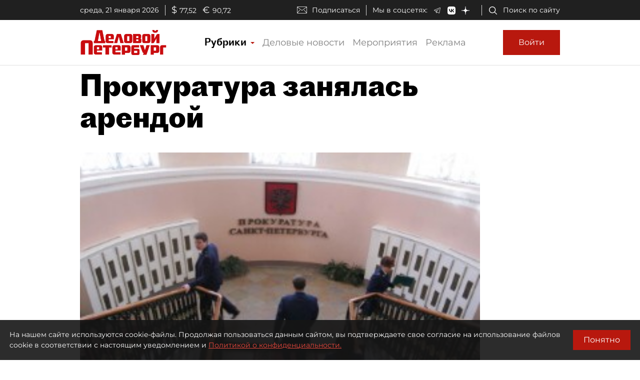

--- FILE ---
content_type: application/javascript
request_url: https://smi2.ru/counter/settings?payload=COmNAxiC6OONvjM6JDE3ODNhNjdmLWI4ZDgtNGI0Ny1hMTM3LTFiZjkwMTc2MWU2OA&cb=_callbacks____0mkobz1dn
body_size: 1522
content:
_callbacks____0mkobz1dn("[base64]");